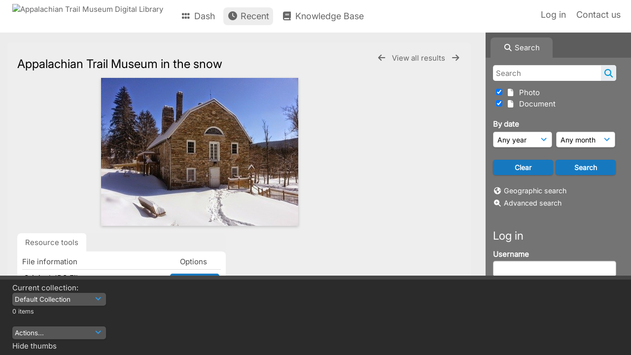

--- FILE ---
content_type: text/html; charset=UTF-8
request_url: https://apptrailmuseum.free.resourcespace.com/pages/ajax/comments_handler.php?ref=1256&_=1770141211929
body_size: 2292
content:

        <script src="/js/tagging.js"></script>
        <script type="text/javascript">

            var regexEmail = new RegExp ("[a-zA-Z0-9._%-]+@[a-zA-Z0-9.-]+\.[a-zA-Z]{2,4}");

            function validateAnonymousComment(obj) {
                return (
                    regexEmail.test (String(obj.email.value).trim()) &&
                    String(obj.fullname.value).trim() != "" &&
                    validateComment(obj)
                )
            }

            function validateComment(obj) {
                return (String(obj.body.value).trim() != "");
            }

            function validateAnonymousFlag(obj) {
                return (
                    regexEmail.test (String(obj.email.value).trim()) &&
                    String(obj.fullname.value).trim() != "" &&
                    validateFlag(obj)
                )
            }

            function validateFlag(obj) {
                return (String(obj.comment_flag_reason.value).trim() != "");
            }

            function submitForm(obj) {
                jQuery.post(
                    '/pages/ajax/comments_handler.php?ref=1256&collection_mode=',
                    jQuery(obj).serialize(),
                    function(data)
                    {
                    jQuery('#comments_container').replaceWith(data);
                    }
                );
            }
        </script>

        <div id="comments_container">
        <div id="comment_form" class="comment_form_container">
            <form class="comment_form" action="javascript:void(0);" method="">    <input type="hidden" name="CSRFToken" value="c5d4180c581a876ecfcf26fde89b3a2cc8a236bda03ab6da0969aa337bd57ab74821a09f68d0aa3197220f3ea17ea200bfabff1a8f8044f6d1ff79f58c4e6066@@[base64]@@dd0b1173acdbd1952edef87006b17c76410cea145f72b34b9faf9c52cffb40a3">
                    <input id="comment_form_collection_ref" type="hidden" name="collection_ref" value=""></input>
                <input id="comment_form_resource_ref" type="hidden" name="resource_ref" value="1256"></input>
                <textarea class="CommentFormBody" id="comment_form_body" name="body" maxlength="2000" placeholder="Add a comment. Use @(username) to tag people." onkeyup="TaggingProcess(this)"  data-api-native-csrf="{&quot;CSRFToken&quot;:&quot;95a2a29dad14c2eba7731f466c8ed051149696d14a822fcd53dde55f9923f71ddc9289e1b4cffe51b6d0b1b9dad4d443e491ca9363a232d6863c077f1e34fa58@@[base64]@@3f12330ba4242c403d39841e07eb500df303c3cdf4ad219ef5addbb8578a70f9&quot;}"></textarea>
                <br />
                <input class="CommentFormFullname" id="comment_form_fullname" type="text" name="fullname" placeholder="Your Name (required)"></input>
                <input class="CommentFormEmail" id="comment_form_email" type="text" name="email" placeholder="Your E-mail (required)"></input>
                <input class="CommentFormWebsiteURL" id="comment_form_website_url" type="text" name="website_url" placeholder="Website"></input>
                <br />
                <input class="CommentFormSubmit" type="submit" value="Submit" onClick="if (validateAnonymousComment(this.parentNode)) { submitForm(this.parentNode) } else { alert ('Please ensure all mandatory fields are correctly completed'); } ;"></input>
            </form>
        </div> 	<!-- end of comment_form -->
</div>

--- FILE ---
content_type: text/html; charset=UTF-8
request_url: https://apptrailmuseum.free.resourcespace.com/pages/collections.php?thumbs=show&k=&order_by=resourceid&sort=DESC&search=%21last1000&archive=&daylimit=&offset=0&resource_count=&collection=8575833&ajax=true&_=1770141211930
body_size: 13057
content:

    <script type="text/javascript">
        function ReorderResourcesInCollection(idsInOrder) {
            var newOrder = [];
            jQuery.each(idsInOrder, function() {
                newOrder.push(this.substring(13));
            }); 

            jQuery.ajax({
                type: 'POST',
                url: '/pages/collections.php?collection=8575833&search=%21last1000&reorder=true',
                data: {
                    order:JSON.stringify(newOrder),
                    CSRFToken: "1a3c22b79c5abaa00096c5641629bf42f8c8dd9fcc944d82e5b59cf2a22bd86d435d724ef39cadd10f01dc19831cf3323bd33bb6042d8828f18039347149e1cc@@[base64]@@d4aedef25abaf630e041820bd7b2f3b59c00e6b412933f9e9aeabfd1f2f2c661"                },
                success: function() {
                    /*
                    * Reload the top results if we're looking at the user's current collection.
                    * The !collectionX part may be urlencoded, or not, depending on how the page was reached.
                    */
                    var results = new RegExp('[\\?&amp;]' + 'search' + '=([^&amp;#]*)').exec(window.location.href);
                    var ref = new RegExp('[\\?&amp;]' + 'ref' + '=([^&amp;#]*)').exec(window.location.href);

                    if ((ref == null) && (results !== null) &&
                        ('%21collection8575833' === results[1]
                        ||
                        '!collection8575833' === results[1])

                        ) CentralSpaceLoad('/pages/search.php?search=%21collection8575833',true);
                }
            });     
        }

        jQuery(document).ready(function() {
            if (is_touch_device()) {
                return false;
            }

            jQuery('#CollectionSpace').sortable({
                distance: 20,
                connectWith: '#CentralSpaceResources',
                appendTo: 'body',
                zIndex: 99000,
                helper: function(event, ui) {
                    //Hack to append the element to the body (visible above others divs), 
                    //but still belonging to the scrollable container
                    jQuery('#CollectionSpace').append('<div id="CollectionSpaceClone" class="ui-state-default">' + ui[0].outerHTML + '</div>');   
                    jQuery('#CollectionSpaceClone').hide();
                    setTimeout(function() {
                        jQuery('#CollectionSpaceClone').appendTo('body'); 
                        jQuery('#CollectionSpaceClone').show();
                    }, 1);
                    return jQuery('#CollectionSpaceClone');
                },
                items: '.CollectionPanelShell',

                start: function (event, ui) {
                    InfoBoxEnabled=false;
                    if (jQuery('#InfoBoxCollection')) {
                        jQuery('#InfoBoxCollection').hide();
                    }
                    jQuery('#trash_bin').show();
                },

                stop: function(event, ui) {
                    InfoBoxEnabled=true;
                    var idsInOrder = jQuery('#CollectionSpace').sortable("toArray");
                    ReorderResourcesInCollection(idsInOrder);
                    jQuery('#trash_bin').hide();
                }
            });

            jQuery('.CollectionPanelShell').disableSelection();
        });
    </script>

    
<!-- Responsive -->
<script type="text/javascript">
    jQuery(document).ready(function() {
        if (typeof responsive_newpage !== 'undefined' && responsive_newpage === true) {
            hideMyCollectionsCols();
            responsiveCollectionBar();
            responsive_newpage = false;
        }
    }); 
</script>

<!-- Drag and Drop -->
<script>
    jQuery('#CentralSpace').on('prepareDragDrop', function() {
        jQuery('#CollectionDiv').droppable({
            accept: '.ResourcePanel',

            drop: function(event, ui) {
                var query_strings = getQueryStrings();
                if (is_special_search('!collection', 11) && !is_empty(query_strings) && query_strings.search.substring(11) == usercollection) {
                    // No need to re-add this resource since we are looking at the same collection in both CentralSpace and CollectionDiv
                    return false;
                }

                var resource_id = jQuery(ui.draggable).attr("id");
                resource_id = resource_id.replace('ResourceShell', '');

                jQuery('#trash_bin').hide();
                // AddResourceToCollection includes a reload of CollectionDiv 
                AddResourceToCollection(event, ui, resource_id, '');
            }
        });

        jQuery('#trash_bin').droppable({
            accept: '.CollectionPanelShell, .ResourcePanel',
            activeClass: "ui-droppable-active ui-state-hover",
            hoverClass: "ui-state-active",

            drop: function(event, ui) {
                var resource_id = ui.draggable.attr("id");
                resource_id = resource_id.replace('ResourceShell', '');
                jQuery('#trash_bin_delete_dialog').dialog({
                    autoOpen: false,
                    modal: true,
                    resizable: false,
                    dialogClass: 'delete-dialog no-close',
                    open: function(event,ui) {
                        jQuery(this)
                            .closest(".ui-dialog")
                            .find(".ui-dialog-title")
                            .html("Remove resource?<br>(From " + jQuery(this).data('collection_name') + ")");
                    },
                    buttons: {
                        // Confirm removal of this resource from the resolved collection
                        "Yes": function() {
                            var class_of_drag = jQuery(this).data('class_of_drag');
                            var resource_id = jQuery(this).data("resource_id");
                            var collection_id = jQuery(this).data('collection_id');
                            var collection_name = jQuery(this).data('collection_name');

                            if (collection_id == "") {
                                console.error('RS_debug: Unable to resolve from which collection drag and drop resource removal is being requested.');
                                jQuery(this).dialog('close');
                            }
                            // RemoveResourceFromCollection includes call to CollectionDivLoad

                            RemoveResourceFromCollection(event, resource_id, 'collections', collection_id);
                            // Remove resource from search results if this is not a collection search   
                            if (is_special_search('!collection', 11)) {
                                jQuery('#ResourceShell' + resource_id).fadeOut();
                            }
                            jQuery(this).dialog('close');
                        },
                        // Cancel resource removal
                        "No": function() {
                            var class_of_drag = jQuery(this).data('class_of_drag');
                            var resource_id = jQuery(this).data("resource_id");
                            var collection_id = jQuery(this).data('collection_id');
                            var collection_name = jQuery(this).data('collection_name');

                            if (collection_id == "") {
                                console.error('RS_debug: Unable to resolve which collection to reload following cancellation of resource removal.');
                                jQuery(this).dialog('close');
                            }

                            // If resource was dragged from the CollectionPanelShell then refresh the current collection within the CollectionDiv
                            if (class_of_drag.indexOf("CollectionPanelShell") >= 0) {
                                collection_id = jQuery("#collection").val();
                                CollectionDivLoad('https://apptrailmuseum.free.resourcespace.com/pages/collections.php?collection=' + collection_id);
                            }
                            jQuery(this).dialog('close');
                        }
                    }
                });

                // Resolve the collection depending on the origin of the resource been dragged
                var class_of_drag = ui.draggable.attr("class");
                var collection_id = "";
                var collection_name = "";

                // If resource is dragged from the ResourcePanel (ie. CentralSpace) then collection is in querystring
                if (class_of_drag.indexOf("ResourcePanel") >= 0) {
                    var query_strings = getQueryStrings();
                    if (!is_empty(query_strings)) {
                        collection_id = query_strings.search.substring(11);
                        // Collection name now stored in custom attribute
                        collection_name = jQuery("#CentralSpaceResources").attr("collectionsearchname").trim();
                    }
                }

                // If resource is dragged from the CollectionPanelShell then use the collection from within the CollectionDiv
                if (class_of_drag.indexOf("CollectionPanelShell") >= 0) {
                    collection_id = jQuery("#collection").val();
                    collection_name = jQuery("#collection option:selected").text().trim();
                }

                jQuery('#trash_bin').hide();

                // Cancel re-order in case it was triggered
                if (jQuery('#CentralSpace').hasClass('ui-sortable')) {
                    jQuery('#CentralSpace').sortable('cancel');
                }

                if (jQuery('#CollectionSpace').hasClass('ui-sortable')) {
                    jQuery('#CollectionSpace').sortable('cancel');
                }

                // Process drop request without dialog when resource is being dragged from bottom collection panel
                if (class_of_drag.indexOf("CollectionPanelShell") >= 0) {
                    // Handle different cases such as Saved searches
                    if (ui.draggable.data('savedSearch') === 'yes') {
                        CollectionDivLoad('https://apptrailmuseum.free.resourcespace.com/pages/collections.php?removesearch=' + resource_id + '&nc=1770141214');
                    } else {
                        RemoveResourceFromCollection(event, resource_id, 'collections', collection_id, {"CSRFToken":"af1bd939070b5398aab09c5ff5b2b7e0878d47fc8186e68a6990152707c9e25e216264a7d4fc08cccc52ec984906431769f8d380760785ad3840f526ac83b79d@@[base64]@@d76dc1310db817602c302f397e78fe5ed2f10f6814fdba6f3206aeec5d021703"});
                        // Remove resource from search results if this is not a collection search   
                        if (is_special_search('!collection', 11)) {
                            jQuery('#ResourceShell' + resource_id).fadeOut();
                        }
                    }
                } else {
                    // Show confirmation dialog when resource is being dragged from top (ie. CentralSpace)
                    jQuery('#trash_bin_delete_dialog').data('class_of_drag',class_of_drag)
                        .data('resource_id',resource_id)
                        .data('collection_id',collection_id)
                        .data('collection_name',collection_name);

                    jQuery('#trash_bin_delete_dialog').dialog('open');
                }
            }
        });
    });

    jQuery(document).ready(function() {
        jQuery('#CentralSpace').trigger('prepareDragDrop');
    });

    registerResourceSelectDeselectHandlers();
</script>
<!-- End of Drag and Drop -->
 
<style>
    #CollectionMenuExp {
        height:138px;
    }
</style>

</head>
<body class="CollectBack" id="collectbody">
<div style="display:none;" id="currentusercollection">8575833</div>

<script>usercollection='8575833';</script>


<div>
<script>
    var collection_resources = []; 
</script>

<div id="CollectionMaxDiv" style="display:block">
            <div id="CollectionMenu">
            <h2 id="CollectionsPanelHeader">
                <a onclick="return CentralSpaceLoad(this,true);" href="/pages/collection_manage.php">
                    Collections                </a>
            </h2>

            <form method="get" id="colselect" onsubmit="newcolname=encodeURIComponent(jQuery('#entername').val());CollectionDivLoad('/pages/collections.php?collection=new&search=%21last1000&k=&entername='+newcolname);return false;">
                <div style="padding:0;margin:0;">
                     <label for="collection">Current collection:</label>
                    <br />
                    <select
                        name="collection"
                        id="collection"
                        aria-label="Collections"
                        onchange="if (document.getElementById('collection').value == 'new') {
                            document.getElementById('entername').style.display = 'block';
                            document.getElementById('entername').focus();
                            return false;
                            } 
                                                            ChangeCollection( jQuery(this).val(), 
                                    '', 
                                    '8575833',
                                    'search=%21last1000&order_by=collection&sort=DESC&restypes=&archive=&daylimit=&offset=0&resources_count=' );
                            "
                        class="SearchWidth"
                    >
                                                        <option
                                    value="8575833"
                                                                            selected
                                                                        >
                                    Default Collection                                </option>
                                                            <option value="new">(Create new collection)</option>
                            
                    </select>
                    <br />
                    <small>
                        0 items                    </small>
                    <input type=text id="entername" name="entername" style="display:none;" placeholder="Enter name, then press Return" class="SearchWidth">
                </div>
            </form>

                
            <div class="ActionsContainer  "
                data-actions-loaded="0"
            >
                                    <br />
                                    <select onchange="action_onchange_collections_action_selection_bottom_8575833(this.value);"
                    id="collections_action_selection_bottom_8575833"
                                            class="SearchWidth"
                                        aria-label="Actions">
                        <option class="SelectAction" selected disabled hidden value="">Actions...</option>
            <optgroup label='Edit'>
<option value="edit_collection" data-url="/pages/collection_edit.php?search=%21collection8575833&collection=8575833&ref=8575833&restypes=&order_by=collection&col_order_by=&sort=DESC&offset=0&find=&k=">Edit collection</option></optgroup>
<optgroup label='Advanced'>
<option value="collection_log" data-url="/pages/collection_log.php?search=%21collection8575833&collection=8575833&ref=8575833&restypes=&order_by=collection&col_order_by=&sort=DESC&offset=0&find=&k=">View log</option>                </select>
                        <script>
        function action_onchange_collections_action_selection_bottom_8575833(v)
            {
            if(v == '')
                {
                return false;
                }

            v = v.match(/^[^~]*/i)[0]; // Remove unique value identifier: ~id

            switch(v)
                {
                            case 'select_collection':
                    ChangeCollection(8575833, '');
                    break;

                case 'remove_collection':
                    if(confirm("Are you sure you wish to remove this collection from your list?")) {
                        // most likely will need to be done the same way as delete_collection
                        var post_data = {
                            ajax: true,
                            dropdown_actions: true,
                            remove: 8575833,
                            CSRFToken: "6d1a0edeea6ee5da3fda2cd94230d66838db8e8e04027137ca3d08cea8951336749b3a7559b988f2a858869710bc1cdec48f102899c1d7062cb7b85a2f006175@@[base64]@@b59b34d8d1869abdbf3b10ef775db9066f051a1ff4cc1e2ab5421636c344f0a1"                        };

                        jQuery.post('https://apptrailmuseum.free.resourcespace.com/pages/collection_manage.php', post_data, 'json')
                        .always(function(){
                            CollectionDivLoad('https://apptrailmuseum.free.resourcespace.com/pages/collections.php');
                        }); 
                        
                    }
                    break;

                case 'purge_collection':
                    if(confirm('Are you sure you want to remove this collection AND DELETE all resources in it?'))
                        {
                        document.getElementById('collectionpurge').value='".urlencode($collections[$n]["ref"])."';
                        document.getElementById('collectionform').submit();
                        }
                    break;

                case 'relate_all':
                    var collection = 8575833;
                    jQuery.ajax({
                        type: 'POST',
                        url: baseurl_short + 'pages/ajax/relate_resources.php?collection=' + collection,
                        data: {CSRFToken: "9eb65e7d80c37ba32ff45bcfcb402b954161ef54fb96114c8978af216b75f2ee4b5ae09a8872ba5983ddfba2002c4e1df516d687df1e49c2e8f117ea6a04d0b3@@[base64]@@15e357446852ef76c556095b1199ba6288b8b7bc3cf6405a278f5d7bdc5834a4"},
                        success: function(data) {
                            if (data.trim() == "SUCCESS") {
                                styledalert('Complete', 'All resources in this collection are now related');
                            }
                        },
                        error: function (err) {
                            console.log("AJAX error : " + JSON.stringify(err, null, 2));
                        }
                    }); 
                    break;

                case 'unrelate_all':
                    var collection = 8575833;
                    jQuery.ajax({
                        type: 'POST',
                        url: baseurl_short + 'pages/ajax/unrelate_resources.php?collection=' + collection,
                        data: {CSRFToken: "d9a50eecd48e26b9378f4f4dcc96963011c5c1a7c16bc9dbe1347a642b3170ae0fcb781562047a510ae2e7eb511e311bff4abcd6f8d22ecbaa5d5f203fdc140d@@[base64]@@6568ab6bbad7e3cd1cdefea4466742ace0b803f9de49f59e6124d189bb04bce7"},
                        success: function(data) {
                            if (data.trim() == "SUCCESS") {
                                styledalert('Complete', 'None of the resources in this collection are now related');
                            }
                        },
                        error: function (err) {
                            console.log("AJAX error : " + JSON.stringify(err, null, 2));
                        }
                    }); 
                    break;
                                case 'delete_collection':
                    if(confirm('Are you sure you wish to delete this collection?')) {
                        var post_data = {
                            ajax: true,
                            dropdown_actions: true,
                            delete: 8575833,
                            CSRFToken: "072575f29c84f87ac2a094c7882dc1673558d244427276f50d246c5bf5d0a27724415bc4eb570ce1cc9da6dad239e465b8792b749b2284964e4bacbd259c7fc5@@[base64]@@7675900331e78c73002208be406be730f2eceb4da70fe481bdf90a4bfd438ca8"                        };

                        jQuery.post('https://apptrailmuseum.free.resourcespace.com/pages/collection_manage.php', post_data, function(response) {
                            if(response.success === 'Yes')
                                {
                                CollectionDivLoad('https://apptrailmuseum.free.resourcespace.com/pages/collections.php?collection=' + response.redirect_to_collection + '&k=' + response.k + '&nc=' + response.nc);

                                if(basename(document.URL).substr(0, 17) === 'collection_manage')
                                    {
                                    CentralSpaceLoad(document.URL);
                                    }
                                else if(basename(document.URL).substr(0, 6) === 'search' && '8575833'=='8575833')
                                    {
                                    CentralSpaceLoad('https://apptrailmuseum.free.resourcespace.com/pages/search.php?search=!collection' + response.redirect_to_collection, true);
                                    }
                                else if(basename(document.URL).substr(0, 20) === 'collections_featured'){
                                    CentralSpaceLoad(document.URL);
                                    }
                                }
                        }, 'json');    
                    }
                    break;
                    case 'rse_workflow_move_to_workflow':
        var option_url = jQuery('#collections_action_selection_bottom_8575833 option:selected').data('url');
        ModalLoad(option_url, true, true);
        break;
    
                case 'save_search_to_collection':
                    var option_url = jQuery('#collections_action_selection_bottom_8575833 option:selected').data('url');
                    CollectionDivLoad(option_url);
                    break;

                case 'save_search_to_dash':
                    var option_url  = jQuery('#collections_action_selection_bottom_8575833 option:selected').data('url');
                    var option_link = jQuery('#collections_action_selection_bottom_8575833 option:selected').data('link');
                    
                    // Dash requires to have some search parameters (even if they are the default ones)
                    if((basename(option_link).substr(0, 10)) != 'search.php')
                        {
                        option_link = (window.location.href).replace(window.baseurl, '');
                        }

                    option_url    += '&link=' + option_link;

                    CentralSpaceLoad(option_url);
                    break;

                case 'save_search_smart_collection':
                    var option_url = jQuery('#collections_action_selection_bottom_8575833 option:selected').data('url');
                    CollectionDivLoad(option_url);
                    break;

                case 'save_search_items_to_collection':
                    var option_url = jQuery('#collections_action_selection_bottom_8575833 option:selected').data('url');
                    CollectionDivLoad(option_url);
                    break;

                case 'empty_collection':
                    if(!confirm('Are you sure you want to remove all resources from this collection?'))
                        {
                        break;
                        }

                    var option_url = jQuery('#collections_action_selection_bottom_8575833 option:selected').data('url');
                    CollectionDivLoad(option_url);
                    break;

                case 'copy_collection':
                    var option_url = jQuery('#collections_action_selection_bottom_8575833 option:selected').data('url');
                    ModalLoad(option_url, false, true);
                    break;

                            case 'delete_all_in_collection':
                    if(confirm('Are you sure you wish to DELETE these resources? This will delete the resources themselves, not just remove them from this collection.'))
                        {
                        api('delete_resources_in_collection',
                            {'collection': '8575833'},
                            function(response)
                                {
                                console.debug('Deleted resources in collection');
                                if (response) {
                                                                            CollectionDivLoad('https://apptrailmuseum.free.resourcespace.com/pages/collections.php?collection=8575833');
                                                                            }
                                else
                                    {
                                    styledalert("Error", "You do not have edit permissions for some or all of the resources.");
                                    }
                                },
                            {"CSRFToken":"77f2551e9cfa90a6a240e62634bf329842fe86c0b67cf038b0a7d5e9481ee5bb6f46af62de41f47b7386413de0bee022c40938d092d441a0a02cb05cecd554d9@@[base64]@@26ae56ef20fb147bb722776d411dc54d4875f55210d5121f4ad603209d84c048"}                        );
                        }
                    break;
                
                                case 'hide_collection':
                        var action = 'hidecollection';
                        var collection = 8575833;
                        var mycol = jQuery('#collections_action_selection_bottom_8575833 option:selected').data('mycol');

                        jQuery.ajax({
                            type: 'POST',
                            url: baseurl_short + 'pages/ajax/showhide_collection.php?action=' + action + '&collection=' + collection,
                            data: {CSRFToken: "daffb57d96b5adc4396533717f8baf293903e3e49a7e19e474c866fe64e414083b8ef284ac62b8cae541b9e4900726ad46edeaf8a81486d9eeab684d87fb442a@@[base64]@@e480f91978e430dce7d299defd166227b252615159374f2c7ec5fdba0e158b26"},
                            success: function(data) {
                                if (data.trim() == "HIDDEN") {
                                    CollectionDivLoad('https://apptrailmuseum.free.resourcespace.com/pages/collections.php?collection='+mycol);
                                }
                            },
                            error: function (err) {
                                console.log("AJAX error : " + JSON.stringify(err, null, 2));
                            }
                        }); 
                        break;
                
                default:
                    var option_url = jQuery('#collections_action_selection_bottom_8575833 option:selected').data('url');
                    var option_callback = jQuery('#collections_action_selection_bottom_8575833 option:selected').data('callback');
                    var option_no_ajax = jQuery('#collections_action_selection_bottom_8575833 option:selected').data('no-ajax');

                    // If action option has a defined data-callback attribute, then we can call it
                    // IMPORTANT: never allow callback data attribute to be input/saved by user. Only ResourceSpace should
                    // generate the callbacks - key point is "generate"
                    if(typeof option_callback !== "undefined")
                        {
                        eval(option_callback);
                        }

                    // If action option has a defined data-url attribute, then we can CentralSpaceLoad it
                    if(typeof option_url !== "undefined")
                        {
                        if (typeof option_no_ajax == "undefined")
                            {
                            CentralSpaceLoad(option_url, true);
                            }
                        else
                            {
                            window.location.href = option_url;
                            }
                        }
    
                    break;
                }
                
                // Go back to no action option
                jQuery('#collections_action_selection_bottom_8575833 option[value=""]').prop('selected', true);
                

        }
        </script>
        
            </div>
        
            <ul>
                <li>
                    <a id="toggleThumbsLink" href="#" onclick="ToggleThumbs();return false;">Hide thumbs</a>
                </li>
            </ul>
        </div>

        <!--Resource panels-->
        <div id="CollectionSpace" class="CollectionSpace">
                    </div>
    </div>
        
    <div id="CollectionMinDiv" style="display:none">
        <!--Title-->    
                    <div class="ToggleThumbsContainer">
                <a id="toggleThumbsLink" href="#" onclick="ToggleThumbs();return false;">
                    Show thumbs                </a>
            </div>

            <!--Menu--> 
            <div id="CollectionMinRightNav">
                    
            <div class="ActionsContainer  "
                data-actions-loaded="0"
            >
                                <select onchange="action_onchange_collections_action_selectionmin_bottom_8575833(this.value);"
                    id="collections_action_selectionmin_bottom_8575833"
                                            class="SearchWidth"
                                        aria-label="Actions">
                        <option class="SelectAction" selected disabled hidden value="">Actions...</option>
            <optgroup label='Edit'>
<option value="edit_collection" data-url="/pages/collection_edit.php?search=%21collection8575833&collection=8575833&ref=8575833&restypes=&order_by=collection&col_order_by=&sort=DESC&offset=0&find=&k=">Edit collection</option></optgroup>
<optgroup label='Advanced'>
<option value="collection_log" data-url="/pages/collection_log.php?search=%21collection8575833&collection=8575833&ref=8575833&restypes=&order_by=collection&col_order_by=&sort=DESC&offset=0&find=&k=">View log</option>                </select>
                        <script>
        function action_onchange_collections_action_selectionmin_bottom_8575833(v)
            {
            if(v == '')
                {
                return false;
                }

            v = v.match(/^[^~]*/i)[0]; // Remove unique value identifier: ~id

            switch(v)
                {
                            case 'select_collection':
                    ChangeCollection(8575833, '');
                    break;

                case 'remove_collection':
                    if(confirm("Are you sure you wish to remove this collection from your list?")) {
                        // most likely will need to be done the same way as delete_collection
                        var post_data = {
                            ajax: true,
                            dropdown_actions: true,
                            remove: 8575833,
                            CSRFToken: "d0eb93ef03ebefbc639e620cc857d8796ada4b19419f4a464ba000d8921da90b9daeb016781088c6b1222766e1f44bd0b142d8fefff4e0663c3caca2eef294b1@@[base64]@@6f68a555f0d4cda10292f9a63ad194be57b864ffc885b90b892f481d308aac33"                        };

                        jQuery.post('https://apptrailmuseum.free.resourcespace.com/pages/collection_manage.php', post_data, 'json')
                        .always(function(){
                            CollectionDivLoad('https://apptrailmuseum.free.resourcespace.com/pages/collections.php');
                        }); 
                        
                    }
                    break;

                case 'purge_collection':
                    if(confirm('Are you sure you want to remove this collection AND DELETE all resources in it?'))
                        {
                        document.getElementById('collectionpurge').value='".urlencode($collections[$n]["ref"])."';
                        document.getElementById('collectionform').submit();
                        }
                    break;

                case 'relate_all':
                    var collection = 8575833;
                    jQuery.ajax({
                        type: 'POST',
                        url: baseurl_short + 'pages/ajax/relate_resources.php?collection=' + collection,
                        data: {CSRFToken: "4ed57f0956dfb96b4c9e4083b9a77d986a1b91477b3c3586777de2f5e5c3c7a6bd7928b3c40d501ca6067b35a7964f845b49fd40617be1a97f0594e8d342ac8c@@[base64]@@8edc6e3dfc65c56e5c61908a7c3d2ca1ec1cd1b9f61244566bd01580c8d92d47"},
                        success: function(data) {
                            if (data.trim() == "SUCCESS") {
                                styledalert('Complete', 'All resources in this collection are now related');
                            }
                        },
                        error: function (err) {
                            console.log("AJAX error : " + JSON.stringify(err, null, 2));
                        }
                    }); 
                    break;

                case 'unrelate_all':
                    var collection = 8575833;
                    jQuery.ajax({
                        type: 'POST',
                        url: baseurl_short + 'pages/ajax/unrelate_resources.php?collection=' + collection,
                        data: {CSRFToken: "f9195eb21b28574d94ca0a8f4870548d4968a5f4b21698903baee444aaccb822768b8cc3a6004d061226fd03ce5091d427f5ee3651a93860e20ce1eaf40cf38b@@[base64]@@e6abfabe328acc57fbe1dad6e62ab2dd0e3526373800759312dfc62d45fb2c82"},
                        success: function(data) {
                            if (data.trim() == "SUCCESS") {
                                styledalert('Complete', 'None of the resources in this collection are now related');
                            }
                        },
                        error: function (err) {
                            console.log("AJAX error : " + JSON.stringify(err, null, 2));
                        }
                    }); 
                    break;
                                case 'delete_collection':
                    if(confirm('Are you sure you wish to delete this collection?')) {
                        var post_data = {
                            ajax: true,
                            dropdown_actions: true,
                            delete: 8575833,
                            CSRFToken: "978de39d91d7104b9813afc7fdbecb12b786827a4c534ddfa916a9bf79604657fa2ab6ae44b526da9779762db852799feea067a464c2785e32e3cc5fd9823319@@[base64]@@4de77d6b90b7b8c9e2e7dae68773b4be55ab2b8d23c5e4cd9d033e2101132da5"                        };

                        jQuery.post('https://apptrailmuseum.free.resourcespace.com/pages/collection_manage.php', post_data, function(response) {
                            if(response.success === 'Yes')
                                {
                                CollectionDivLoad('https://apptrailmuseum.free.resourcespace.com/pages/collections.php?collection=' + response.redirect_to_collection + '&k=' + response.k + '&nc=' + response.nc);

                                if(basename(document.URL).substr(0, 17) === 'collection_manage')
                                    {
                                    CentralSpaceLoad(document.URL);
                                    }
                                else if(basename(document.URL).substr(0, 6) === 'search' && '8575833'=='8575833')
                                    {
                                    CentralSpaceLoad('https://apptrailmuseum.free.resourcespace.com/pages/search.php?search=!collection' + response.redirect_to_collection, true);
                                    }
                                else if(basename(document.URL).substr(0, 20) === 'collections_featured'){
                                    CentralSpaceLoad(document.URL);
                                    }
                                }
                        }, 'json');    
                    }
                    break;
                    case 'rse_workflow_move_to_workflow':
        var option_url = jQuery('#collections_action_selectionmin_bottom_8575833 option:selected').data('url');
        ModalLoad(option_url, true, true);
        break;
    
                case 'save_search_to_collection':
                    var option_url = jQuery('#collections_action_selectionmin_bottom_8575833 option:selected').data('url');
                    CollectionDivLoad(option_url);
                    break;

                case 'save_search_to_dash':
                    var option_url  = jQuery('#collections_action_selectionmin_bottom_8575833 option:selected').data('url');
                    var option_link = jQuery('#collections_action_selectionmin_bottom_8575833 option:selected').data('link');
                    
                    // Dash requires to have some search parameters (even if they are the default ones)
                    if((basename(option_link).substr(0, 10)) != 'search.php')
                        {
                        option_link = (window.location.href).replace(window.baseurl, '');
                        }

                    option_url    += '&link=' + option_link;

                    CentralSpaceLoad(option_url);
                    break;

                case 'save_search_smart_collection':
                    var option_url = jQuery('#collections_action_selectionmin_bottom_8575833 option:selected').data('url');
                    CollectionDivLoad(option_url);
                    break;

                case 'save_search_items_to_collection':
                    var option_url = jQuery('#collections_action_selectionmin_bottom_8575833 option:selected').data('url');
                    CollectionDivLoad(option_url);
                    break;

                case 'empty_collection':
                    if(!confirm('Are you sure you want to remove all resources from this collection?'))
                        {
                        break;
                        }

                    var option_url = jQuery('#collections_action_selectionmin_bottom_8575833 option:selected').data('url');
                    CollectionDivLoad(option_url);
                    break;

                case 'copy_collection':
                    var option_url = jQuery('#collections_action_selectionmin_bottom_8575833 option:selected').data('url');
                    ModalLoad(option_url, false, true);
                    break;

                            case 'delete_all_in_collection':
                    if(confirm('Are you sure you wish to DELETE these resources? This will delete the resources themselves, not just remove them from this collection.'))
                        {
                        api('delete_resources_in_collection',
                            {'collection': '8575833'},
                            function(response)
                                {
                                console.debug('Deleted resources in collection');
                                if (response) {
                                                                            CollectionDivLoad('https://apptrailmuseum.free.resourcespace.com/pages/collections.php?collection=8575833');
                                                                            }
                                else
                                    {
                                    styledalert("Error", "You do not have edit permissions for some or all of the resources.");
                                    }
                                },
                            {"CSRFToken":"e764985f80511472dcaf6f06dac6a76a5ff9481345080ffdd00789dcd079957693a15eb8306c35a2029a5e2b9b7d712146152008dad71e083f6d1b35bcc4da7e@@[base64]@@a37a08791f76226b38fb7fbdb477b9cc25f90f14d491cf341ccd63dd6323f388"}                        );
                        }
                    break;
                
                                case 'hide_collection':
                        var action = 'hidecollection';
                        var collection = 8575833;
                        var mycol = jQuery('#collections_action_selectionmin_bottom_8575833 option:selected').data('mycol');

                        jQuery.ajax({
                            type: 'POST',
                            url: baseurl_short + 'pages/ajax/showhide_collection.php?action=' + action + '&collection=' + collection,
                            data: {CSRFToken: "b1dc1658c0edca108a23c3db76b2f97fd9e32a9efce70ea8022aee0e6291900c0cad8fab0846602204d2e933dffd77ec7812c5f543277ea99dcb51eb2ee6b5fe@@[base64]@@cb6fb11956fa3b27f34284b49020a67a4f9935883b578c41b7b13488e656854c"},
                            success: function(data) {
                                if (data.trim() == "HIDDEN") {
                                    CollectionDivLoad('https://apptrailmuseum.free.resourcespace.com/pages/collections.php?collection='+mycol);
                                }
                            },
                            error: function (err) {
                                console.log("AJAX error : " + JSON.stringify(err, null, 2));
                            }
                        }); 
                        break;
                
                default:
                    var option_url = jQuery('#collections_action_selectionmin_bottom_8575833 option:selected').data('url');
                    var option_callback = jQuery('#collections_action_selectionmin_bottom_8575833 option:selected').data('callback');
                    var option_no_ajax = jQuery('#collections_action_selectionmin_bottom_8575833 option:selected').data('no-ajax');

                    // If action option has a defined data-callback attribute, then we can call it
                    // IMPORTANT: never allow callback data attribute to be input/saved by user. Only ResourceSpace should
                    // generate the callbacks - key point is "generate"
                    if(typeof option_callback !== "undefined")
                        {
                        eval(option_callback);
                        }

                    // If action option has a defined data-url attribute, then we can CentralSpaceLoad it
                    if(typeof option_url !== "undefined")
                        {
                        if (typeof option_no_ajax == "undefined")
                            {
                            CentralSpaceLoad(option_url, true);
                            }
                        else
                            {
                            window.location.href = option_url;
                            }
                        }
    
                    break;
                }
                
                // Go back to no action option
                jQuery('#collections_action_selectionmin_bottom_8575833 option[value=""]').prop('selected', true);
                

        }
        </script>
        
            </div>
                    </div>

            <!--Collection Dropdown-->
            <div id="CollectionMinDropTitle">Current collection:&nbsp;</div>

            <div id="CollectionMinDrop">
                <form
                    method="get"
                    id="colselect2" 
                    onsubmit="newcolname=encodeURIComponent(jQuery('#entername2').val());CollectionDivLoad('/pages/collections.php?thumbs=hide&collection=new&search=%21collection8575833&k=&search=%21collection8575833&entername='+newcolname);return false;"
                >
                    <div class="MinSearchItem" id="MinColDrop">
                        <input type=text id="entername2" name="entername" placeholder="Enter name, then press Return" style="display:inline;display:none;" class="SearchWidthExp">
                    </div>

                    <script>
                        jQuery('#collection').clone().attr('id','collection2').attr('onChange',
                            "if (document.getElementById('collection2').value == 'new') {document.getElementById('entername2').style.display='inline';document.getElementById('entername2').focus();return false;}                                    ChangeCollection(jQuery(this).val(),'','8575833','search=%21last1000&order_by=collection&sort=DESC&restypes=&archive=&daylimit=&offset=0&resources_count=');").prependTo('#MinColDrop');
                    </script>
                </form>
            </div>
                    
        <!--Collection Count--> 
        <div id="CollectionMinitems">
            <strong>0</strong>&nbsp;
            items        </div>
    </div>



--- FILE ---
content_type: text/css
request_url: https://apptrailmuseum.free.resourcespace.com/css/light.css?css_reload_key=6
body_size: 6267
content:
/*
 * Colour Style Document for ResourceSpace
 *
 * Standard colour and decorative css should be contained within this file
 * Standard structural styling should be placed inside global.css
 * 
 */

/* Default text and background colour */
body,html {color:#474747;background: #ececec;}

h1, h2 {color: #000000;}
a:link {color:#666666;}
a:visited {color:#666666;}
a:hover {color:#2E99E6;}
a:active {opacity:0.6;}

input[readonly] {
    color: #000000;
    box-shadow: none;
    border: none;
}

/* Header styling */
#Header {background: #fff;transform: translate3d(0, 0, 0);border: none;}
#Header li a:not(:has(img)) img {color:#000; opacity:0.7;}
#Header .SearchResultsDisabled,
#Header .SearchResultsDisabled:hover,
.DisabledLink,
.DisabledLink:hover {opacity: 0.35; cursor: default;}
#Header a:hover,
#Header .current {opacity:1;text-decoration: none}
#Header .UploadButton a {color: #fff;}

/* Colours for $header_text_title */
#TextHeader, #TextHeader a, #TextDesc {color:#fff;}

.FormError {color: #FF0000;}
.FormIncorrect {color: #FF0000;border: 1px solid #BBBBBB;background: #FFFFFF;}
.PageInformal {border: 1px solid #c0c0c0;background: #FFFFFF;}
.HorizontalWhiteNav a:link, 
.HorizontalWhiteNav a:visited, 
.HorizontalWhiteNav a:active, 
.BasicsBox .VerticalNav a:link, 
.BasicsBox .VerticalNav a:visited, 
.BasicsBox .VerticalNav a:active,  
.ListTitle a:link, 
.ListTitle a:visited, 
.ListTitle a:active {color:#666666;}
.HorizontalWhiteNav a:hover, .BasicsBox .VerticalNav a:hover, .ListTitle a:hover {color:#2e99e6;}

/* Search Bar */
#SearchBoxPanel a:link, #SearchBoxPanel a:visited, #SearchBoxPanel a:hover,
#ResearchBoxPanel a:link, #ResearchBoxPanel a:visited, #ResearchBoxPanel a:hover, #ResearchBoxPanel a:active,
.SearchSpace a:link, .SearchSpace a:visited, .SearchSpace a:hover, .SearchSpace a:active,
.PoweredByPanel a:link, .PoweredByPanel a:visited, .PoweredByPanel a:hover {
    color:#fff;text-decoration:none;
}

.RecordPanel, .ResourcePanelSmall, .ResourcePanelLarge, div#Metadata div.Title { background: #eee; }
#ResearchBoxPanel, .HomePanelIN, .RecordPanel .RecordDownload, .RecordPanel, .ResourcePanelLarge {
    border-radius:8px;
    overflow: hidden;
}
.ResourcePanel {
    background-color: white;
    border-radius: 10px;
    transition: all 0.1s ease-in-out;
    box-shadow: 0 1px 3px rgba(0,0,0,0.1);
}
.ResourcePanel:hover {
    box-shadow: 0 1px 10px 0 rgba(0,0,0,0.3);
    z-index: 100;
}
.ResourcePanelInfo {
    color: #727272;
}
.ResourcePanelInfo a {
    color: #414141;
}
.ResourcePanel.Selected { outline: 3px solid #2E99E6; }
tr[id^="ResourceShell"].Selected { background-color: #d5eafa; /* Used a tint of #2e99e6 which is used for .ResourcePanel.Selected */ }

.ResourcePanelIcons a.fa-minus-circle { color: #e91d1d }

.ImageWrapper {background-color: #f6f6f6;}

#SearchBoxPanel h2, #ThemeBoxPanel h2, #ResearchBoxPanel h2, .SearchSpace h2{color: #fff;}

/* Collection Bar */
.ui-layout-resizer {background: #444444;}
.ui-layout-toggler-open-hover{border-radius:2px;}
.CollectBack {color:#E0E0E0;background: #2b2b2b;}
.CollectBack a:link, .CollectBack a:visited, .CollectBack a:active,.CollectBack h2,.BrowseBar a:link,.BrowseBar a:hover, .BrowseBar a:visited, .BrowseBar a:active,.BrowseBar h2 {color:#E0E0E0;}
.CollectBack a:hover{color:#FFF;}
.CollectBack h2 a:link, .CollectBack h2 a:visited, .CollectBack h2 a:active, .CollectBack h2 a:hover {color:white;}
#CollectionMinRightNav li {border-left:1px solid #E0E0E0;}
.CollectionPanelShell {background-color: #444;}

/* Related resources */
#RelatedResources .CollectionPanelShell {background-color: #fff;}

/* Home */
.HomePanel a:link, 
.HomePanel a:visited, 
.HomePanel a:active, 
.HomePanel a:hover,
.HomePanel h2 {color:#FFF;}
#HomeSiteText {padding:10px;}
#HomeSiteText.dashtext h1 {color:#FFF;}

/* Default colours for search, dash tiles, browse bar etc */
#SearchBox, #HomeSiteText.dashtext, .HomePanelIN, .PopupCategoryTree {
    background: rgba(0, 0, 0, 0.51);
    color:#FFF;
}

.CollectImageBorder {border: 1px solid #000000;}	
.ASC::before	{content: " \25BC";font-size:80%;}
.DESC::before	{content: " \25B2";font-size:80%;}

.NavUnderline,.Question {border-bottom: 1px solid #e2e2e2;}

/* Table header styling */
.ListviewStyle thead, .ListviewTitleStyle {
    background: #444;
    text-transform: uppercase;
}
.ListviewTitleStyle td, .ListviewTitleStyle th, .ListviewTitleStyle a, .ListviewTitleStyle a:visited {
    color: #fff;
    font-size: 0.875rem;
}
.ListviewTitleStyle a:hover {
    color: #d4d4d4;
    text-decoration:none;
}
.ListviewStyle 
    {
    border-collapse: collapse;
    }
.ListviewStyle tr:nth-child(even):not(.ListviewTitleStyle)
    {
    background-color: #f6f6f6;
    }
.tableRowEven
    {
    background-color: #f6f6f6 !important;
    }
.tableRowOdd
    {
    background-color: #ffffff !important;
    }

.ListviewStyle tr:hover {
    background-color: #e5e5e5 !important;
}
tr.ListviewTitleStyle:hover {
    background-color: black !important;
}

.ListViewBulkActions span {color: #666666}
.ListViewBulkActions span:hover {color: #2E99E6;}


.Question select .optionWeekend { background-color: #ccc; }
.lockedQuestion {background-color: #ddd; }
.Question.FieldSaveError {background: #F1A9A0;}
div.autocomplete {background-color:white;border:1px solid #888;}
div.autocomplete ul li.selected { background-color: #ffb;}
div.autocomplete ul li {color: #000;}
#outerImageContainer{ background-color: #fff;}
#imageDataContainer{ background-color: #fff;}
#imageData{color: #666;}
#imageData #caption{ font-weight: bold;	}
#overlay{ background-color: #000;}
.FormHelpInner{background-color:#ffffff;border:1px solid #2e99e6;border-radius:4px;}
.RecordDownloadSpace .HorizontalWhiteNav a:active, .RecordPanel .RecordDownloadSpace .HorizontalWhiteNav a:hover {color:#FFFFFF;} 
.NoFind {border: none;background: #FFFFFF;}
.NoFind .highlight {color:#000000;font-weight: bold;}
.NoFind a:link, .NoFind a:visited, .NoFind a:hover, .NoFind a:active {color:#2e99e6;text-decoration:underline;}
.ViewPanelTitles .Title { border-bottom: 0; }
.RecordDownloadSpace {  background: #fff;}
.RecordPanel .RecordDownload .DownloadDBlend td {border-top: 1px solid #ddd;color: #333;}
.RecordPanel .RecordDownloadSpace .DownloadDBlend .DownloadButton {background-color: transparent;}
.RecordPanel .RecordDownloadSpace .DownloadDBlend p {color: #757575;text-align: left;font-size: 0.80rem;}
.RecordPanel .RecordDownloadSpace .DownloadDBlend, .toolbox {background: #fff; border-color: #6D6D6D;}
.ArchiveResourceTitle, .ResourcePendingSubmissionTitle, .ResourcePendingReviewTitle {color: #888;}
.DeletedResourceTitle {color: #FF0000;}
.RecordStory{color: #000000;background: #FFFFFF; .Rec border-top : 1px solid #ddd;}
.RecordStory h1{color: #000000;}
.RecordStory a:hover{color: #000000;}
.RecordStory .highlight {color:black;}
.BasicsBox .HorizontalNav li {border-right:1px solid #B5C3D4;border-top-style: none;border-bottom-style: none;border-left-style: none;}
.ThemeBox {border-bottom: 1px solid #BBBBBB;}
.CategoryBox {border:1px solid rgba(0,0,0,0.25);background-color:#ffffff;color: black;font-weight: normal; border-radius: 4px;}
.MiniCategoryBox {box-shadow: 0 1px 3px 1px rgba(0,0,0,0.1);background-color:#ffffff;color: black;font-weight: normal; border-radius: 5px;}
.CategoryTree {border-top:1px solid #737373;border-left:1px solid #999999;border-bottom:1px solid #999999;border-right:1px solid #999999;background-color:white;color: black;font-weight: normal;}

/* Star Ratings */
.StarSelect {background: transparent url('../gfx/interface/RatingStarYellow.gif') no-repeat;}
.StarWhite {background: transparent url('../gfx/interface/RatingStarWhite.gif') no-repeat;}
.StarGrey {background: transparent url('../gfx/interface/RatingStarGrey.gif') no-repeat;}
.StarEmpty {background: transparent url('../gfx/interface/RatingStarGrey.gif') no-repeat;}
.StarCurrent {background: transparent url('../gfx/interface/RatingStarRed.gif') no-repeat;}
.IconUserRatingStar {background: url(../gfx/interface/RatingStarRed.gif) no-repeat;}
.IconUserRatingSpace {background: url(../gfx/interface/RatingStarBlank.gif) no-repeat;}
.RatingStars a:hover {text-decoration:none;}
#RatingStarLink0 {color: #888;}

.Listview .ListViewSubTable,.Listview .ListViewSubTable td,.Listview .ListViewSubTable tr {background-image: none;}
.Listview {background-color: white;}
.Tab a {padding: 8px 1rem;background: rgba(255, 255, 255, 0.4);}
.TabBar { background-color: #ededed; }
#BasicsBoxTabs > .TabBar { background-color: #f2f2f2;} /* On Edit page w/ $tabs_on_edit  */
.StyledTabbedPanel {background: #fff;}
.TabSelected {border-left: #bbbbbb;}
.TabSelected a {background: #ffffff; color: #666666; border-bottom: 1px solid #ffffff; }
.InfoTable {border-collapse:collapse;border-radius: 4px;}
.InfoTable {background: #fff;}
.InfoTable tr+tr>td {border-top:1px solid #ddd;}
.InfoTable td+td {border-left:1px solid #BBBBBB;}
#InfoBoxInner {color:black;}
#InfoBoxInner h2 {color:black;font-weight:bold;}
#InfoBoxInner p {color:black;}
#InfoBoxCollectionInner {color:black;}
#InfoBoxCollectionInner h2 {color:black;}
#InfoBoxCollectionInner p {color:black;}
.NewFlag { background-color: #fff; color: #737373; text-shadow: none;}

/* Single file upload progress bar */
.meter-value {background-color: #BBBBBB;}
.meter-wrap{border:1px solid #BBBBBB;}

.Terms{color:#000;border: 1px solid #ccc;background: #fff;}
.ui-layout-toggler-open-hover{background-color:rgba(255,255,255,0.3);}

.proptitle{color: #FFFFFF;background: rgb(119,119,119);}	
.propbox{color: #000000;background: #FFFFFF;}
.propbox a:link {color: rgb(115,115,115); background: none;}
.propbox a:visited {color: rgb(115,115,115); background: none;}
.propbox a:hover {color: #000000; background: none;}
.propbox a:active {color: #000000; background: none;}
.permissionstable tr td.permheader{color: #000000;background: rgb(221,221,221)}
.permissionstable tbody{color: #000000;}
.CodeMirror-wrapping{color: #000000;background: #FFFFFF;}

.CommentBody { color: #000000}
.TaggingHint {background-color: white; border-bottom: 1px solid rgba(0,0,0,0.25); border-left: 1px solid rgba(0,0,0,0.25); border-right: 1px solid rgba(0,0,0,0.25);}
.TaggingHint:hover {background-color:#EEE;text-decoration:none;color:black;}

/* Dash Tiles */
#dash_tile_bin.ui-state-hover {
    background:#000;
    background:rgba(0, 0, 0, 0.55);
    border:#2f2f2f 1px solid;
    color:#d7d7d7;
}
#dash_tile_bin.ui-state-active {
    background: rgba(114, 22, 37, 0.51);
    border: 1px solid #d0d0d0;
}
.dash_tile_bin_text {color: #fff;}

.HomePanel h2.title {background: transparent;color:#fff;}
.HomePanel .HomePanelDynamicDash h2{background: rgba(0,0,0,0.4); text-shadow: 0px 1px 5px #000000;}
.HomePanelDynamicDash p.tile_corner_box {background: rgba(0,0,0,0.4);border-top-left-radius: 5px;color:#fff;}

/* Delete Dialog */
.delete-dialog .ui-dialog-titlebar, .ui-dialog-titlebar{
    background: white;
    border: #878787;
    color: #3A3A3A;
}
.delete-dialog .ui-state-default .ui-button-text, .ui-state-default .ui-button-text{color: #000000;background-color: #FFF;}
.delete-dialog .ui-state-default.ui-state-hover .ui-button-text, .ui-state-default.ui-state-hover .ui-button-text {color: #FFF;background-color: #3A3A3A;}
.delete-dialog .ui-state-default.ui-state-focus, .ui-state-default.ui-state-focus {border:solid 1px #878787;}
.delete-dialog .ui-state-default.ui-state-hover, .ui-state-default.ui-state-hover {border:solid 1px #878787;}

/* Trash Bin */
#trash_bin.ui-state-hover {
    border: #2f2f2f 1px solid;
    background: #000;
    background: rgba(0, 0, 0, 0.8);
    color: #fff;
}
#trash_bin.ui-state-active, .ui-state-active {border: 1px solid #d0d0d0;background: rgba(114, 22, 37, 0.51);}
.trash_bin_text {color: #fff;}
.ui-draggable-dragging {border: 2px solid; transition: none;}

/* Modal */
#modal_overlay {
    background: #000;
}
#modal {
    background-color: #f3f3f3;
    box-shadow: 0 0 40px rgba(0,0,0,0.5);
    border-radius: 6px;
}
#modal .RecordHeader, #modal .BasicsBox h1, #modal .TopInpageNav {
    background: none;
    color: #999;
}
#modal .RecordHeader h1, #modal .BasicsBox h1 {
    color: #333;
}

#CollectionDiv select {
    background-color: #555;
    color:#fff;
    border:none; 
    height: 26px;
    padding-left: 5px;
    min-height: 20px;
}

/* Messaging */
span.Pill {
    color: white;
    background: #e41e3f;
}
div.MessageBox {
    border: 1px solid darkgray;
    background: rgba(220,220,220,0.9);
}
div.MessageBox a {
    color: inherit !important;
}

/* Login box */
#login_box {background: rgba(0, 0, 0, 0.6)}
#login_box .Question {border-bottom: none; padding: 0.6em 0 0 0;}
#login_box .QuestionSubmit {background:none; border: none;}
#login_box .Question .stdwidth {width: 550px; border-radius: 6px; min-height: 32px;}
#login_box, #login_box h1,  #login_box a {color: #FFF;}
#login_box .Question input[type=text], #login_box .Question input[type=password], #login_box textarea {
    background-color: #9a9a9ad9;
    color: white;
}

/* Highlighting required fields in certain plugins */
.highlighted {border: 3px solid #F00 !important;}

#previewimage, #previewimagecopy, #contact-sheet--previewimage {box-shadow: 0 2px 6px rgba(0,0,0,0.2 );}

/* chosen collection div */
#CollectionDiv #MinColDrop .chosen-single:hover, #CollectionDiv #colselect .chosen-single:hover {color:#444;}
#CollectionDiv .ActionsContainer .chosen-single:hover {color:#999;}

.FeaturedSimpleTile {
    background: rgba(30, 30, 30, 0.70);
    color: #FFF;
    box-shadow: 0 1px 3px rgba(0,0,0,0.1);

}
.FeaturedSimpleTile:hover {
    box-shadow: 0 1px 10px 0 rgba(0,0,0,0.3);
}
.FeaturedSimpleTile .top-right-menu:hover,
.SearchBreadcrumbs .top-right-menu:hover  {
    background: #dfdfdf;
    color: #474747;
}
.FeaturedSimpleLinks .context-menu-container {
    background: white;
    color: #474747;
    box-shadow: 0 1px 5px 3px rgba(0, 0, 0, 0.1);
}
.context-menu-row:hover {
    background: #e7e7e7;
}


/* Highlight selected keywords */
input:checked + .customFieldLabel, .keywordselected {
    background-color: #2e99e6;
    color: #fff;
}
  
#ProcessingBox{
    background-color:white;
    color:black;
}

.ReportSheet {background-color: #fff; box-shadow: 0 1px 3px rgba(0,0,0,0.1); color: black;}
.ReportSheet  h2 {color:black;}
.ReportSheet  p {color:black;}
.ReportSummary {background-color:white;color:black;border-collapse:collapse;}
.ReportSummary td {border:1px solid #888;color:black;}
.ReportMetric {color:black;}
.SearchBreadcrumbs > span {color: #6a6a6a;}
.BreadcrumbsBox a, .BreadcrumbsBox a:link, .BreadcrumbsBox a:visited { color: #474747; }
.BreadcrumbsBoxTheme {background-color: rgba(0, 0, 0, 0.51);margin: 0 1em 1em 0; padding: 6px 8px; color: white;border-radius:6px;}
.BreadcrumbsBoxTheme.BreadcrumbsBox a,
.BreadcrumbsBoxTheme.BreadcrumbsBox a:link,
.BreadcrumbsBoxTheme.BreadcrumbsBox a:visited {color: white;}
.TopInpageNav select {
    background-color: #fff;
}

.keywordselected a:visited, .keywordselected a:link {
    color: #fff;
}

#Header #ssearchbox:focus {
    background-color: #fff;
}

/* Highlight number of returned search results */
#SearchResultFound .Selected {
    font-weight: bold;
}

/* Browse bar */
#BrowseBar a {color: #fff;}
.BrowseBarText {color: #fff;}
.BrowseBarItem.ui-droppable-hover a .BrowseBarLink{border: 2px solid #FFF;}

/* Firefox on macOS optgroup background styling fix */
@supports (-moz-osx-font-smoothing: auto) {
    #CollectionDiv select optgroup {
        color: initial;
    }
    #CollectionDiv select optgroup option {
        color: #fff;    
    }
}

/* Scrollbar styling */
::-webkit-scrollbar:vertical {width:12px;}
::-webkit-scrollbar:horizontal {height:12px;}
::-webkit-scrollbar,::-webkit-scrollbar-corner {background:none;}
::-webkit-scrollbar-thumb {background:rgba(0,0,0,0.3);border-radius: 6px;}
::-webkit-scrollbar-thumb:hover{background:rgba(0,0,0,0.35);border-radius: 6px;}
::-webkit-scrollbar-thumb:active{background:rgba(0,0,0,0.4);border-radius: 6px;}

.FeaturedSimpleTile .FeaturedSimpleTileContents h2
    {
    background-color: rgba(0,0,0,0.6);
    padding-bottom: 5px;
    text-shadow: 0px 1px 5px #000000;
    }

.FeaturedSimpleTile .FeaturedSimpleTileContents .FeaturedSimpleTileText h2 {
    background-color: unset;
    color: #666;
}

.SelectionCollectionLink, .SelectionCollectionLink:link, .SelectionCollectionLink:visited, .MessageBox { color: #474747; }
.ClearSelectedButton { background-color: #a11515; }
.ClearSelectedButton:hover { background-color: #860d0d; }

.codecomment
    {
    color:#090;
    }
.codeexample
    {
    background-color:white;
    color:black;
    }
.codeoutput
    {
    background-color:black;color:white;border-left:10px solid #666;
    }

.currenteditmulti {background-color: #8a8d8f !important;}

.SearchBarTab.SearchBarTabSelected {
    background: rgb(255 255 255 / 14%);
}

.SearchBarTab:hover {
    background: rgba(255, 255, 255, 10%);
}

#HomeSiteText h1,#HomeSiteText p {color:#fff;}

button, input[type=submit], input[type=button], .RecordPanel .RecordDownloadSpace .DownloadDBlend a, .UploadButton a {
    background-color: #1679c0;
    box-shadow: 0 1px 3px rgba(0,0,0,0.25);
}

.RecordPanel .RecordDownloadSpace .DownloadDBlend .MissingFile a {
    border: 1px solid #000;
    background-color: #fff;
    color: #000;
    box-shadow: 0 1px 3px rgba(0,0,0,0.25);
}

.emailinvalid {
    background-color: red;
}

select, .sp-replacer {
    background-color: #fff;
}

select:before {
    color: #2e99e6;
}

input:focus, textarea:focus, select:focus, .RecordPanel .RecordDownloadSpace .DownloadDBlend a:focus {
    box-shadow: 0 0 6px hsla(205, 79%, 54%, 0.5);
}

.ListViewBulkActions .DisabledLink:hover {color: #666666;}

.QuestionSubmit.QuestionSticky {
    background-color: #f2f2f2;
    border-top: 1px solid #c1c1c1;
    box-shadow: 0 -12px 15px -12px #bbbbbb;
}
.Question #capswarning {color: red;}

.RecordPanel .RecordDownloadSpace .DownloadDBlend .AltThumbLink,
.RecordPanel .RecordDownloadSpace .DownloadDBlend .AltThumbLink:hover,
.RecordPanel .RecordDownloadSpace .DownloadDBlend .AltThumbLink:active  {
    background-color: white;
    box-shadow: unset;
}

.RecordPanel .item h3, .RecordPanel .itemNarrow h3, th {color: #767676;}

.uppy-StatusBar-actionBtn,
.uppy-Dashboard-browse,
.uppy-StatusBar.is-waiting .uppy-StatusBar-actionBtn--upload,
.uppy-StatusBar.is-waiting .uppy-StatusBar-actionBtn--upload:hover,
.uppy-DashboardContent-back, .uppy-DashboardContent-back:focus,
.uppy-DashboardContent-addMore, .uppy-DashboardContent-addMore:focus {
    background-color: #1988d7;
    color: #fff;
}
.uppy-Dashboard-browse:focus, .uppy-Dashboard-browse:hover {
    border: 1px solid transparent;
}
.uppy-DashboardContent-back:hover,
.uppy-DashboardContent-addMore:hover {
    color: #fff;
}

.uppy-Dashboard-Item-action--remove {
    border: unset;
    box-shadow: unset;
    background-color: unset;
}

.uppy-Dashboard-Item-previewInnerWrap {
    background-color: #f2f2f2 !important;
}

.uppy-ProviderBrowserItem-inner {
    color: #000;
    background-color: #F0F0F0;
}

.CollapsibleSectionHead:hover
    {
    color: #757575;
    }

.CommentFlagged i {color: #F44336;}

.comment_form_container{background-color: white; border: 1px solid lightgray;}
.icondisplay
    {
    background-color: white;
    box-shadow: 0 1px 3px 1px rgb(0 0 0 / 10%);
    }

.update_result_order_button {
    background-color: white;
    box-shadow: 0 1px 3px 1px rgb(0 0 0 / 10%);
}

.search-icon,
.search-icon:hover,
.search-icon:active {
    color: #0299d8;
    background-color: #e8edf1;
}

.DashTileActions {
    color: #fff;
    background: #000;
}

#modal .BasicsBox .HelpHeader a { color: #999; }
.FeaturedSimpleTileActions {
    color: #fff;
    background: #000;
}

.FeaturedSimpleTile.FullWidth .FeaturedSimpleTileContents h2 span[data-tag="resources_count"] { background-color: #646B60; }

.FeaturedCallToActionTile.FullWidth .FeaturedSimpleTileContents { background-color: rgba(0,0,0,0.4); }
#login_box textarea {
    background-color: #9a9a9ad9;
    color: white;
}

#login_box .FormError {
    color: white;
    background-color: #ff000030;
    border: 2px solid red;
}

.ImageTools
    {
    background-color:black;
    }

#PreviewToolsOptionsWrapper {
    background: rgba(0, 0, 0, 0.65);
    color: #FFF;
}

.ToolsOptionLink:link, .ToolsOptionLink:visited {
    color: #FFF;
}

.ToolsOptionLink:hover {
    color: #79BC41;
}

.ToolsOptionLink.Enabled {
    color: #79BC41;
}

a.Enabled, a:visited.Enabled {
    color: #79BC41;
}

#Metadata {
    background-color: #FFF;
}

#OverFlowLinks {
    background-color: #fff;
}

#Header #ssearchbox {
    background-color: rgba(255, 255, 255, 0.9);
}
.MultiRTypeSelect {
    background-color: #fff;
    border: 1px solid rgba(0,0,0,0.25);
}
.Question.QuestionStickyRight {
    background-color: #f2f2f2;
    border-left: 1px solid #c1c1c1;
    box-shadow: -12px 0px 15px -12px #bbbbbb;
}

.user_message_text {
    background: #fff;
    color: #000000;
    border: 1px solid lightgray;
    }

#iconpicker-button {
    background-color: white;
    border: 1px solid rgba(0,0,0,0.25);
    box-shadow: inset -1px -1px 3px 0px rgb(0 0 0 / 10%);
}

.iconpicker-content-icon:hover {background-color: #0000001f;}

.BasicsBox.SearchSticky {
    background-color: #efefef;
    border-bottom: 1px solid #c1c1c1;
    box-shadow: 0 12px 10px -12px #bbbbbb;
}

/* Skip to main content hidden button */
.skip-to-main-content {
    background-color: white;
}

.jstree-default-dark .jstree-anchor {
    color: #666666;
}

.jstree-default-dark .jstree-hovered,
.jstree-default-dark>.jstree-wholerow-ul .jstree-clicked {
    color: white;
}

.SearchBarTab {
    color: white;
}

button, input[type=submit], input[type=button], .RecordPanel .RecordDownloadSpace .DownloadDBlend a, .UploadButton a {
    border: 1px solid transparent;
    color: #fff;
}

input[type="submit"]:disabled {
    color: #666666;
    background: white;
    box-shadow: unset;
}

.ToolsOptionLink:link, .ToolsOptionLink:visited {
    color: #FFF;
}

input[type="text"], input[type="password"], input[type="number"], input[type="email"], input[type="date"], textarea, select, .sp-replacer {
    border: 1px solid rgba(0,0,0,0.25);
    box-shadow: inset 0 1px 2px 0 rgba(0,0,0,0.1);
 }

 select, .sp-replacer {
    box-shadow: 0 1px 3px 1px rgba(0,0,0,0.1);
}

a.HomePanel:hover {
    box-shadow: 1px 1px 8px rgba(0, 0, 0, 0.3);
}

.FeaturedSimpleTileImage img.TileGroupImageBase {box-shadow: 0 0 25px #000; }

#login_box {
    box-shadow: 0 1px 10px 1px rgba(0,0,0,0.25);
}

.ImageStrip:hover {
    box-shadow: 0 1px 4px rgba(0,0,0,0.25);
}

#preview, #wmpreview {
    box-shadow: 0 2px 6px rgba(0,0,0,0.2);
}

#iconpicker-container {
    width: 418px;
    height: 285px;
    left: 318px;
    background: white;
    border-radius: 6px;
    position: absolute;
    display: none;
    box-shadow: 0px 3px 5px 1px #0000004a;
    margin-top: 5px;
}
.jstree-default-dark .jstree-wholerow-hovered {
    background: gray;
}
.jstree-default-dark .jstree-wholerow-clicked {
    background: #737373;
}
.CommentEntry { border: 1px solid lightgray; background: white;}

.BrowseBarRoot {
    background: rgba(255, 255, 255, 0.1);
}

#iconpicker-container {
    background: white;
    border: 1px solid rgba(0,0,0,0.25);
}

#SearchBarTabsContainer {
    background: rgb(0 0 0 / 20%);
}

.MiniCategoryBox {border: 1px solid rgba(0,0,0,0.25);}

/* Custom styling for jQuery UI dialogs */

.ui-widget-content {
    border: 1px solid #e7e7e7;
}

.ui-dialog .ui-dialog-title {
    background: white; 
}

.ui-dialog {
    box-shadow: 0 1px 10px 5px rgba(0, 0, 0, 0.1);
}

.ui-dialog .ui-dialog-buttonpane button {
    background-color: #1679c0;
    color: white;
}

.ui-button, .ui-button:active {
    border: 1px solid #c5c5c5;
}

.PluginDisplay {
    background-color: white;
    box-shadow: 0 1px 5px rgba(0, 0, 0, 0.2);
    border: 3px solid rgba(255, 255, 255, 0);
}

.PluginDisplay .Pill {
    background-color: #1679c0;
}

.tickbox:not(:checked) + label {
    opacity: 0.5; /* Makes it look disabled */
}

/* Quick message modal */
.messages-modal {
    background: white;
}

.message-body {
    background-color: white;
}

.messages-modal h1 {
    color: #333;
}

.message:hover {
    background: #f3f3f3;
}

.message-username {
    color: black;
}

.message-text {
    color: gray;
}

.message-divider {
    background: #e7e7e7;
}

.message-full-text a {
    color: #222222;
}